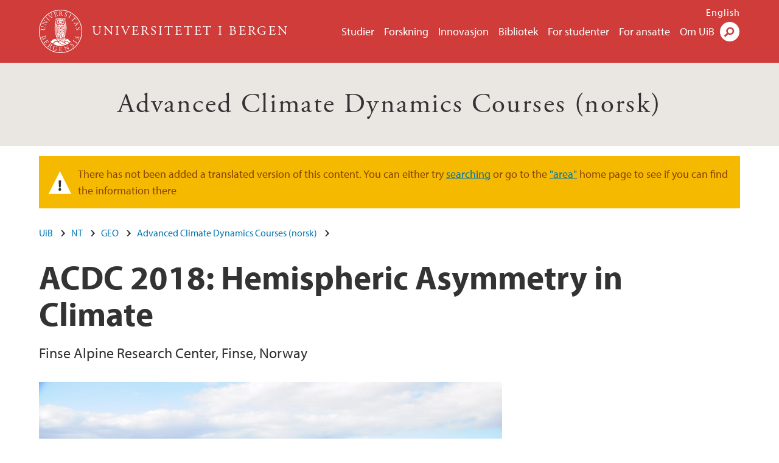

--- FILE ---
content_type: text/html; charset=utf-8
request_url: https://www.uib.no/node/118773
body_size: 8340
content:
<!doctype html>
<html lang="nb" dir="ltr">
  <head>
    <link rel="profile" href="http://www.w3.org/1999/xhtml/vocab">
    <meta http-equiv="X-UA-Compatible" content="IE=edge">
    <meta name="MobileOptimized" content="width">
    <meta name="HandheldFriendly" content="true">
    <meta name="viewport" content="width=device-width">
<meta name="robots" content="noindex">
<meta http-equiv="Content-Type" content="text/html; charset=utf-8" />
<link rel="shortcut icon" href="https://www.uib.no/sites/all/themes/uib/uib_w3/favicon.ico" type="image/vnd.microsoft.icon" />
<meta name="Last-Modified" content="2020-01-08T11:33:31Z" />
<meta name="description" content="Finse Alpine Research Center, Finse, Norway" />
<meta name="generator" content="Drupal 7 (https://www.drupal.org)" />
<link rel="canonical" href="https://www.uib.no/node/118773" />
<meta property="og:site_name" content="Universitetet i Bergen" />
<meta property="og:url" content="https://www.uib.no/node/118773" />
<meta property="og:type" content="article" />
<meta property="og:title" content="ACDC 2018: Hemispheric Asymmetry in Climate" />
<meta property="og:description" content="Finse Alpine Research Center, Finse, Norway" />
<meta property="og:image" content="https://www.uib.no/sites/w3.uib.no/files/media/dsc_0175_1.jpg" />
<meta name="twitter:card" content="summary_large_image" />
<meta name="twitter:title" content="ACDC 2018: Hemispheric Asymmetry in Climate" />
<meta name="twitter:description" content="Finse Alpine Research Center, Finse, Norway" />
<meta name="twitter:image" content="https://www.uib.no/sites/w3.uib.no/files/styles/twittercard/public/media/dsc_0175_1.jpg?itok=1Y2ChVx0" />
    <title>ACDC 2018: Hemispheric Asymmetry in Climate | Advanced Climate Dynamics Courses | UiB</title>
<link type="text/css" rel="stylesheet" href="https://www.uib.no/sites/w3.uib.no/files/css/css_xE-rWrJf-fncB6ztZfd2huxqgxu4WO-qwma6Xer30m4.css" media="all" />
<link type="text/css" rel="stylesheet" href="https://www.uib.no/sites/w3.uib.no/files/css/css_Q7R7Blo9EYqLDI5rIlO_T3uTFBjIXjLpcqMHjTvVdmg.css" media="all" />
<link type="text/css" rel="stylesheet" href="https://www.uib.no/sites/w3.uib.no/files/css/css_nyTd1LtyGV4FMxplIMTXUR2pP5xwQtS1bYuhoPSCfb4.css" media="all" />
<link type="text/css" rel="stylesheet" href="https://www.uib.no/sites/w3.uib.no/files/css/css_hFjMpgojz5tLIvTCOXkG5jneFLTaWNX_hakVb3yaMeE.css" media="all" />
<link type="text/css" rel="stylesheet" href="https://www.uib.no/sites/w3.uib.no/files/css/css_3OmOXy6QprOkr48nRgtrypyE0V5QWVpjdpRaJc2Wx-o.css" media="all" />
<link type="text/css" rel="stylesheet" href="https://www.uib.no/sites/w3.uib.no/files/css/css_VVIwC6Oh2S6Yoj-dlw07AnQN33wARXuRRIf8pwRiu2U.css" media="print" />
<script type="text/javascript" src="https://www.uib.no/sites/w3.uib.no/files/js/js_pjM71W4fNn8eBgJgV1oVUUFnjlDTZvUMfj9SBg4sGgk.js"></script>
<script type="text/javascript" src="https://www.uib.no/sites/w3.uib.no/files/js/js_mOx0WHl6cNZI0fqrVldT0Ay6Zv7VRFDm9LexZoNN_NI.js"></script>
<script type="text/javascript">
<!--//--><![CDATA[//><!--
document.createElement( "picture" );
//--><!]]>
</script>
<script type="text/javascript" src="https://www.uib.no/sites/w3.uib.no/files/js/js_GOikDsJOX04Aww72M-XK1hkq4qiL_1XgGsRdkL0XlDo.js"></script>
<script type="text/javascript" src="https://www.uib.no/sites/w3.uib.no/files/js/js_W7d_28q_hjkbcmIVDovk-yKr2luT4FiNk44-vizla6o.js"></script>
<script type="text/javascript" src="https://www.uib.no/sites/w3.uib.no/files/js/js_gHk2gWJ_Qw_jU2qRiUmSl7d8oly1Cx7lQFrqcp3RXcI.js"></script>
<script type="text/javascript" src="https://www.uib.no/sites/w3.uib.no/files/js/js_KvbHN7b9Zot_iEP_9LELFf-1brlMesDZxnHT2EmkfLk.js"></script>
<script type="text/javascript">
<!--//--><![CDATA[//><!--
jQuery( document ).ready( function($){
  // Loading accordion (previously tabs)
  // Create an independent accordion for each div
  container = $(".uib-tabs-container > .tabs-content > div");
  container.accordion({
    header: "h2",
    collapsible: true,
    heightStyle: "content",
    active: false,
    activate: function(event, ui) {
      if (ui.newHeader.size()) {
        if(history.pushState) {
          history.pushState(null, null, '#' + $(event.target).attr('id'));
        }
      }
    }
  });
  if (window.location.hash) {
    $(".uib-tabs-container > .tabs-content > div"
      + window.location.hash).accordion('option', 'active', 0);
  }
});
//--><!]]>
</script>
<script type="text/javascript" src="https://www.uib.no/sites/w3.uib.no/files/js/js_N23fS6ooC-uvOJ2j7mtuBbVQeGAvoXnACb9oAiqrOPE.js"></script>
<script type="text/javascript" src="//use.typekit.net/yfr2tzw.js"></script>
<script type="text/javascript">
<!--//--><![CDATA[//><!--
try{Typekit.load();}catch(e){}
//--><!]]>
</script>
<script type="text/javascript">
<!--//--><![CDATA[//><!--
jQuery.extend(Drupal.settings, {"basePath":"\/","pathPrefix":"nb\/","setHasJsCookie":0,"ajaxPageState":{"theme":"uib_w3","theme_token":"irjhNLotl3o2EbSx523v0N4tnw25_bUTCdTxphYPOto","js":{"sites\/all\/modules\/picture\/picturefill\/picturefill.min.js":1,"sites\/all\/modules\/picture\/picture.min.js":1,"https:\/\/www.uib.no\/sites\/w3.uib.no\/files\/google_tag\/uib\/google_tag.script.js":1,"sites\/all\/modules\/jquery_update\/replace\/jquery\/1.12\/jquery.min.js":1,"0":1,"misc\/jquery-extend-3.4.0.js":1,"misc\/jquery-html-prefilter-3.5.0-backport.js":1,"misc\/jquery.once.js":1,"misc\/drupal.js":1,"sites\/all\/modules\/jquery_update\/js\/jquery_browser.js":1,"sites\/all\/modules\/jquery_update\/replace\/ui\/ui\/minified\/jquery.ui.core.min.js":1,"sites\/all\/modules\/jquery_update\/replace\/ui\/ui\/minified\/jquery.ui.widget.min.js":1,"sites\/all\/modules\/jquery_update\/replace\/ui\/ui\/minified\/jquery.ui.accordion.min.js":1,"misc\/form-single-submit.js":1,"misc\/form.js":1,"sites\/all\/modules\/entityreference\/js\/entityreference.js":1,"public:\/\/languages\/nb_HgNVoswgy9lcM2YhyQR9yibqFxF7lKyMjodOJuYe7_0.js":1,"sites\/all\/libraries\/colorbox\/jquery.colorbox-min.js":1,"sites\/all\/libraries\/DOMPurify\/purify.min.js":1,"sites\/all\/modules\/colorbox\/js\/colorbox.js":1,"sites\/all\/modules\/colorbox\/styles\/stockholmsyndrome\/colorbox_style.js":1,"sites\/all\/modules\/colorbox\/js\/colorbox_inline.js":1,"sites\/all\/themes\/uib\/uib_w3\/js\/mobile_menu.js":1,"sites\/all\/themes\/uib\/uib_w3\/js\/sortable.js":1,"sites\/all\/modules\/uib\/uib_search\/js\/uib_search.js":1,"sites\/all\/themes\/uib\/uib_w3\/js\/w3.js":1,"1":1,"sites\/all\/modules\/field_group\/field_group.js":1,"\/\/use.typekit.net\/yfr2tzw.js":1,"2":1},"css":{"modules\/system\/system.base.css":1,"modules\/system\/system.menus.css":1,"modules\/system\/system.messages.css":1,"modules\/system\/system.theme.css":1,"misc\/ui\/jquery.ui.core.css":1,"misc\/ui\/jquery.ui.theme.css":1,"misc\/ui\/jquery.ui.accordion.css":1,"modules\/field\/theme\/field.css":1,"modules\/node\/node.css":1,"sites\/all\/modules\/picture\/picture_wysiwyg.css":1,"modules\/user\/user.css":1,"sites\/all\/modules\/views\/css\/views.css":1,"sites\/all\/modules\/colorbox\/styles\/stockholmsyndrome\/colorbox_style.css":1,"sites\/all\/modules\/ctools\/css\/ctools.css":1,"sites\/all\/modules\/panels\/css\/panels.css":1,"modules\/locale\/locale.css":1,"sites\/all\/themes\/uib\/uib_w3\/css\/style.css":1,"sites\/all\/themes\/uib\/uib_w3\/css\/print.css":1}},"colorbox":{"opacity":"0.85","current":"{current} of {total}","previous":"\u00ab Prev","next":"Next \u00bb","close":"Lukk","maxWidth":"98%","maxHeight":"98%","fixed":true,"mobiledetect":true,"mobiledevicewidth":"480px","file_public_path":"\/sites\/w3.uib.no\/files","specificPagesDefaultValue":"admin*\nimagebrowser*\nimg_assist*\nimce*\nnode\/add\/*\nnode\/*\/edit\nprint\/*\nprintpdf\/*\nsystem\/ajax\nsystem\/ajax\/*"},"uib_search":{"url":"https:\/\/api.search.uib.no","index":"w3one","uib_search_boost_max":10,"uib_search_boost_min":0.0009765625},"urlIsAjaxTrusted":{"\/nb\/search":true,"https:\/\/www.google.com\/search":true},"field_group":{"div":"full","html5":"full"}});
//--><!]]>
</script>
  </head>
  <body class="html not-front not-logged-in no-sidebars page-node page-node- page-node-118773 node-type-uib-article i18n-nb uib-article__infopage area-52163" >
    <div id="skip-link">
      <a href="#main-content" class="element-invisible element-focusable">Hopp til hovedinnhold</a>
    </div>
<noscript aria-hidden="true"><iframe src="https://www.googletagmanager.com/ns.html?id=GTM-KLPBXPW" height="0" width="0" style="display:none;visibility:hidden"></iframe></noscript>
    <div class="header__wrapper">
      <header class="header">
        <a href="/nb" title="Hjem" rel="home" class="logo__link">
          <img src="https://www.uib.no/sites/all/themes/uib/uib_w3/logo.svg" alt="Hjem" class="logo__image" />
        </a>
            <div class="site-name">
            <a href="/nb" title="Hjem" rel="home"><span>Universitetet i Bergen</span></a>
          </div>
    <div class="region region-header">
    <nav class="mobile-menu"><div class="menu-button">Meny</div>
</nav><nav class="global-menu"><ul class="menu"><li class="first leaf menu__item"><a href="https://www.uib.no/studier" title="">Studier</a></li>
<li class="leaf menu__item"><a href="/nb/forskning" title="">Forskning</a></li>
<li class="leaf menu__item"><a href="/nb/innovasjon" title="">Innovasjon</a></li>
<li class="leaf menu__item"><a href="/nb/ub" title="">Bibliotek</a></li>
<li class="leaf menu__item"><a href="https://www.uib.no/forstudenter" title="">For studenter</a></li>
<li class="leaf menu__item"><a href="/nb/foransatte" title="">For ansatte</a></li>
<li class="last leaf menu__item"><a href="/nb/om" title="">Om UiB</a></li>
</ul></nav><div id="block-locale-language" class="block block-locale">

    
  <div class="content">
    <ul class="language-switcher-locale-url"><li class="en first"><a href="/en/rs/acdc/118773/acdc-2018-hemispheric-asymmetry-climate" class="language-link" lang="en">English</a></li>
<li class="nb last active"><a href="/nb/node/118773" class="language-link active" lang="nb">Norsk</a></li>
</ul>  </div>
</div>
<div id="block-uib-search-global-searchform" class="block block-uib-search">
  <div class="content">
    <form class="global-search" action="/nb/search" method="get" id="uib-search-form" accept-charset="UTF-8"><div><div class="lightbox form-wrapper" id="edit-lightbox--2"><div class="topbar-wrapper form-wrapper" id="edit-top--3"><div class="topbar form-wrapper" id="edit-top--4"><div class="spacer form-wrapper" id="edit-spacer--2"></div><div class="top-right form-wrapper" id="edit-right--3"><div class="close-lightbox form-wrapper" id="edit-close--2"><a href="/nb" class="closeme" id="edit-link--4">Lukk</a></div></div></div></div><div class="search-wrapper form-wrapper" id="edit-search--2"><label for="searchfield" class="element-invisible">Søkefelt</label>
<div class="form-item form-type-textfield form-item-searchtext">
 <input class="search-field form-text" name="qq" autocomplete="off" placeholder="Søk på uib.no" data-placeholder="Søk etter personer" id="searchfield" type="text" value=" " size="60" maxlength="128" />
</div>
<input type="submit" id="edit-submit--2" name="op" value="Søk" class="form-submit" /></div><fieldset class="right-selector form-wrapper" id="edit-right--4"><legend><span class="fieldset-legend">Filtrer på innhold</span></legend><div class="fieldset-wrapper"><div class="form-item form-type-checkboxes form-item-filters">
 <div id="search-filter-checkboxes" class="form-checkboxes"><div class="form-item form-type-checkbox form-item-filters-everything">
 <input name="uib_search_filters[]" type="checkbox" id="edit-filters-everything--2" value="everything" checked="checked" class="form-checkbox" />  <label class="option" for="edit-filters-everything--2">Alt innhold </label>

</div>
<div class="form-item form-type-checkbox form-item-filters-news">
 <input name="uib_search_filters[]" type="checkbox" id="edit-filters-news--2" value="news" class="form-checkbox" />  <label class="option" for="edit-filters-news--2">Nyheter </label>

</div>
<div class="form-item form-type-checkbox form-item-filters-study">
 <input name="uib_search_filters[]" type="checkbox" id="edit-filters-study--2" value="study" class="form-checkbox" />  <label class="option" for="edit-filters-study--2">Studier </label>

</div>
<div class="form-item form-type-checkbox form-item-filters-event">
 <input name="uib_search_filters[]" type="checkbox" id="edit-filters-event--2" value="event" class="form-checkbox" />  <label class="option" for="edit-filters-event--2">Arrangementer </label>

</div>
<div class="form-item form-type-checkbox form-item-filters-user">
 <input name="uib_search_filters[]" type="checkbox" id="edit-filters-user--2" value="user" class="form-checkbox" />  <label class="option" for="edit-filters-user--2">Personer </label>

</div>
<div class="form-item form-type-checkbox form-item-filters-employee-area">
 <input name="uib_search_filters[]" type="checkbox" id="edit-filters-employee-area--2" value="employee_area" class="form-checkbox" />  <label class="option" for="edit-filters-employee-area--2">Ansattsider </label>

</div>
</div>
<div class="description">Choose what results to return</div>
</div>
</div></fieldset>
<div class="results-wrapper form-wrapper" id="edit-results-wrapper--2"><div class="results form-wrapper" id="edit-results--2"><span class="results-bottom-anchor"></span>
</div></div></div><input type="hidden" name="form_build_id" value="form-lOycAZ-VPZMwIKYlHBQ18Fx2chMexmrJd2TjzZ7mKv8" />
<input type="hidden" name="form_id" value="uib_search__form" />
</div></form><form name="noscriptform" action="https://www.google.com/search" method="get" id="uib-search-noscript-form" accept-charset="UTF-8"><div><input class="search-button" type="submit" value="Søk" /><input name="as_sitesearch" value="uib.no" type="hidden" />
<input type="hidden" name="form_build_id" value="form-3k8Ee3e-x137ueCGo1QI0fa8a54zdGTyWF4B2Evr9EM" />
<input type="hidden" name="form_id" value="uib_search__noscript_form" />
</div></form>  </div>
</div>
  </div>
      </header>
      <nav class="mobile_dropdown">
        <nav class="global-mobile-menu mobile noscript"><ul class="menu"><li class="first leaf menu__item"><a href="https://www.uib.no/studier" title="">Studier</a></li>
<li class="leaf menu__item"><a href="/nb/forskning" title="">Forskning</a></li>
<li class="leaf menu__item"><a href="/nb/innovasjon" title="">Innovasjon</a></li>
<li class="leaf menu__item"><a href="/nb/ub" title="">Bibliotek</a></li>
<li class="leaf menu__item"><a href="https://www.uib.no/forstudenter" title="">For studenter</a></li>
<li class="leaf menu__item"><a href="/nb/foransatte" title="">For ansatte</a></li>
<li class="last leaf menu__item"><a href="/nb/om" title="">Om UiB</a></li>
</ul></nav>      </nav>
    </div>
    <div class="subheader__wrapper">
    <span class="subheader__content" role="complementary"><a href="/nb/fs/acdc">Advanced Climate Dynamics Courses (norsk)</a></span><nav class="mobile_area mobile_dropdown"><div class="area-mobile-menu"><ul class="menu"></ul></div></nav>        </div>
<div class="messages warning">
<h2 class="element-invisible">Varselmelding</h2>
There has not been added a translated version of this content. You can either try <a href="/nb/search" class="not-translated-search">searching</a> or go to the <a href="/nb/fs/acdc">"area"</a> home page to see if you can find the information there</div>
    <main>
      <a id="main-content"></a>
      <div class="tabs"></div>
      <div class="content-top-wrapper">
        <div class="content-top">
          <div class="uib_breadcrumb"><nav class="breadcrumb" role="navigation"><ol><li><a href="/nb">UiB</a> </li><li><a href="/nb/nt">NT</a> </li><li><a href="/nb/geo">GEO</a> </li><li><a href="/nb/fs/acdc">Advanced Climate Dynamics Courses (norsk)</a> </li></ol></nav></div>
<h1>ACDC 2018: Hemispheric Asymmetry in Climate</h1>
<p class="field field-name-field-uib-lead field-type-text-long field-label-hidden field-wrapper">
      Finse Alpine Research Center, Finse, Norway  </p>
<div class="field field-name-field-uib-main-media field-type-file field-label-hidden field-wrapper description"><div  class="field-items"><div  class="field-item odd"><div id="file-129797" class="file file-image file-image-jpeg">

   
  <div class="content">
      <picture  title="Group picture ACDC2018">
<!--[if IE 9]><video style="display: none;"><![endif]-->
<source srcset="https://www.uib.no/sites/w3.uib.no/files/styles/content_main_wide_1x/public/media/dsc_0175_1.jpg?itok=_hTOs4vD&amp;timestamp=1579195494 1x" media="(min-width:1152px)" />
<source srcset="https://www.uib.no/sites/w3.uib.no/files/styles/content_main_wide_1x/public/media/dsc_0175_1.jpg?itok=_hTOs4vD&amp;timestamp=1579195494 1x" media="(min-width: 860px)" />
<source srcset="https://www.uib.no/sites/w3.uib.no/files/styles/content_main_narrow_1x/public/media/dsc_0175_1.jpg?itok=YJWSAfQ4&amp;timestamp=1579195494 1x" media="(min-width: 560px)" />
<source srcset="https://www.uib.no/sites/w3.uib.no/files/styles/content_main_mobile_1x/public/media/dsc_0175_1.jpg?itok=UeVSmKEf&amp;timestamp=1579195494 1.5x, https://www.uib.no/sites/w3.uib.no/files/styles/content_main_mobile_1x/public/media/dsc_0175_1.jpg?itok=UeVSmKEf&amp;timestamp=1579195494 1x, https://www.uib.no/sites/w3.uib.no/files/styles/content_main_mobile_1x/public/media/dsc_0175_1.jpg?itok=UeVSmKEf&amp;timestamp=1579195494 2x" media="(min-width: 0px)" />
<!--[if IE 9]></video><![endif]-->
<img  src="https://www.uib.no/sites/w3.uib.no/files/styles/content_main/public/media/dsc_0175_1.jpg?itok=avGlroLD&amp;timestamp=1579195494" width="1260" height="837" alt="Group picture ACDC2018" title="Group picture ACDC2018" />
</picture><div class="uib-media-info"><div class="field-name-field-uib-description field"><div class="field-items"><div class="field-item even">Group picture of students and lecturers of ACDC2018</div></div></div><div class="field field-name-field-uib-owner field-type-text field-label-inline clearfix field-wrapper">
      <div class="field-label">Foto/ill.: </div>
    <div class="field-items">
          <div class="field-item even">Advanced Climate Dynamics Courses</div>
      </div>
</div></div>    </div>

  
</div>
</div></div></div>        </div>
      </div>
      <div class="content-main-wrapper">
<h2 class="element-invisible">Hovedinnhold</h2>
  <div class="region region-content">
    <div id="block-system-main" class="block block-system">

    
  <div class="content">
    <div id="node-118773" class="node node-uib-article clearfix">

  
                
  
  <div class="content">
    <div class="field field-name-field-uib-text field-type-text-long field-label-hidden field-wrapper"><div  class="field-items"><div  class="field-item odd"><h4><strong>The summer school took place 17.-28. of September, 2018. The venue was Finse Alpine Research Center in Hardangervidda National Park, Norway, and the topic was "Hemispheric Asymmetry in Climate".</strong></h4><p><em><strong>Check out the <a href="https://www.facebook.com/acdcsummerschool/videos/555476204874066/">video</a> from this year's summer school (cortesy of Danielle Lemmon) </strong></em></p><p><strong>Target:</strong> Advanced PhD candidates and early career scientists.</p><p><strong>Goal:</strong> To mix students and lecturers with empirical/proxy and dynamical training within climate science and focus on understanding the basic principles and dynamics behind past, present and future hemispheric asymmetry in climate. </p><p><strong>Lecturers:</strong></p><p><a href="http://www.nbi.ku.dk/english/staff/?pure=en/persons/148130">Bo M. Vinther</a> - Niels Bohr Institute / University of Copenhagen</p><p><a href="https://www.atmos.washington.edu/~bitz/">Cecilia Bitz</a> - University of Washington</p><p><a href="https://www.atmos.washington.edu/~david/">David Battisti</a> - University of Washington</p><p><a href="http://www.whoi.edu/website/ggebbie/">Jake Gebbie</a> - Woods Hole Oceanographic Institution (WHOI)</p><p><a href="https://www.geo.arizona.edu/~jesst/">Jessica Tierney</a> - University of Arizona</p><p><a href="https://kerim.b.uib.no/">Kerim H. Nisancioglu </a>- University of Bergen</p><p><a href="https://www.mcgill.ca/eps/gomez">Natalya Gomez</a> - McGill University</p><p><a href="http://www.people.fas.harvard.edu/~phuybers/">Peter Huybers</a> - Harvard University</p><p><a href="http://folk.uib.no/ngftf/Site/Home.html">Tore Furevik</a> - University of Bergen</p><p><a href="https://www.uib.no/personer/%C3%98yvind.Paasche#uib-tabs-arbeidsfelt">Øyvind Paasche</a> - University of Bergen</p><p> </p><p><strong>Application process:</strong></p><p>By the deadline we had received 91 applications.</p></div></div></div><div class=" group-article-sidebar field-group-div"><div class="group-event-info"></div></div><section class="group-related-persons field-group-html5"></section><section class="group-related-content field-group-html5"></section>  </div>

  
  
</div>
  </div>
</div>
  </div>
      </div>
      <div class="content-bottom-wrapper">
        <div class="content-bottom">
<div class="field field-name-field-uib-files field-type-file field-label-above field-wrapper"><div  class="field-label">Dokumenter&nbsp;</div><div  class="field-items"><div  class="field-item odd"><span class="file"><img class="file-icon" alt="PDF icon" title="application/pdf" src="/modules/file/icons/application-pdf.png" /> <a href="https://www.uib.no/sites/w3.uib.no/files/attachments/acdc2018_report_web_lr.pdf" type="application/pdf; length=1199185">acdc2018_report.pdf</a></span></div></div></div><div class="field field-name-field-uib-relation field-type-entityreference field-label-display field-wrapper"><div  class="field-label">Related content&nbsp;</div><div  class="field-items"><div  class="field-item odd">
<a href="/nb/node/118774">
  <div id="node-118774" class="node node-uib-article no-kicker clearfix">
    <div class="field field-name-field-uib-main-media field-type-file field-label-hidden field-wrapper"><div  class="field-items"><div  class="field-item odd"><div id="file-129586" class="file file-image file-image-jpeg">

   
  <div class="content">
      <img src="https://www.uib.no/sites/w3.uib.no/files/styles/wide_thumbnail/public/media/natalya_gomes_credkerim_.jpg?itok=7pzVSaKa" width="531" height="375" alt="Natalya Gomez" title="" />    </div>

  
</div>
</div></div></div>
    <div class="relation_content">
              <h2>
          ACDC 2018 Lectures        </h2>
            <p class="field field-name-field-uib-lead field-type-text-long field-label-hidden field-wrapper">
      Here you can find the lecture slides (password protected) and the student summary of the lectures  </p>
    </div>
  </div>
</a>
</div><div  class="field-item even">
<a href="/nb/node/114064">
  <div id="node-114064" class="node node-uib-article no-kicker clearfix">
    <div class="field field-name-field-uib-main-media field-type-file field-label-hidden field-wrapper"><div  class="field-items"><div  class="field-item odd"><div id="file-126804" class="file file-image file-image-jpeg">

   
  <div class="content">
      <img src="https://www.uib.no/sites/w3.uib.no/files/styles/wide_thumbnail/public/media/finse_fb.jpg?itok=kn22HpWx" width="531" height="375" alt="Finse Alpine Research Center" title="" />    </div>

  
</div>
</div></div></div>
    <div class="relation_content">
              <h2>
          ACDC 2018 details        </h2>
            <p class="field field-name-field-uib-lead field-type-text-long field-label-hidden field-wrapper">
      The online application for ACDC 2018 is now closed. The summer school will take place from September 17th – 28th. The venue is Finse Alpine Research Center in Hardangervidda National Park, Norway. This years topic is Hemispheric Asymmetry in Climate.  </p>
    </div>
  </div>
</a>
</div><div  class="field-item odd">
<a href="/nb/node/118772">
  <div id="node-118772" class="node node-uib-article no-kicker clearfix">
    <div class="field field-name-field-uib-media field-type-file field-label-hidden field-wrapper"><div  class="field-items"><div  class="field-item odd"><div id="file-98744" class="file file-image file-image-jpeg">

   
  <div class="content">
      <img src="https://www.uib.no/sites/w3.uib.no/files/styles/wide_thumbnail/public/media/hiking.jpg?itok=vXSUk9S7" width="531" height="375" alt="A man with a backup hiking in the mountains" title="" />    </div>

  
</div>
</div></div></div>
    <div class="relation_content">
              <h2>
          ACDC 2018 Practical details        </h2>
            <p class="field field-name-field-uib-lead field-type-text-long field-label-hidden field-wrapper">
      This page will continuously be updated with practical information for the participants.  </p>
    </div>
  </div>
</a>
</div></div></div><div class="article-info"><span class="uib-date-info">08.01.2020</span></div>        </div>
      </div>
    </main>
    <footer>
        <div class="footer-wrapper mobile_area">
          <div class="footer">
<div id="block-uib-area-colophon-2" class="block block-uib-area">

    
  <div class="content">
    <div class="contact"><span>Kontakt oss</span>
<a href="mailto:post@geo.uib.no">post@geo.uib.no</a><span>+47 55 58 36 00</span>
<span>Universitetet i Bergen<br>Institutt for geovitenskap<br>Postboks 7803<br>5020 BERGEN</span>
</div><div class="visit"><span>Besøk oss</span>
<span>Allégaten 41<br>5007 Bergen</span>
<span><a href="/nb/fs/acdc/kart">Se områdekart</a></span></div>  </div>
</div>
          </div>
        </div>
        <div class="footer-bottom-wrapper">
          <div class="footer-bottom">
<div id="block-uib-area-bottom-links" class="block block-uib-area">

    
  <div class="content">
    <div class="item-list"><ul><li class="first"><a href="/nb/kontakt" class="link-contact-info">Kontakt UiB</a></li>
<li><a href="/nb/om/84775/ledige-stillinger-ved-uib" class="link-vacant-positions">Ledige stillinger</a></li>
<li><a href="/nb/ka/50664/presserom" class="link-press">Presse</a></li>
<li><a href="/nb/ka/50897/informasjonskapsler-og-personvern" class="link-info-cookies">Om informasjonskapsler</a></li>
<li><a href="/nb/personvern/118933/personvernerkl%C3%A6ring-universitetet-i-bergen" class="link-privacy">Personvern</a></li>
<li class="last"><a href="https://www.uib.no/tilgjengelighetserklearing" class="link-accessibility-statement">Tilgjengelighetserklæring</a></li>
</ul></div>  </div>
</div>
          </div>
        </div>
    </footer>
<script type="text/javascript" src="https://www.uib.no/sites/w3.uib.no/files/js/js_7-q4xx5FaXgFWWma9tMCS9Q__822jcg6rhczPisS8LQ.js"></script>
  </body>
</html>
